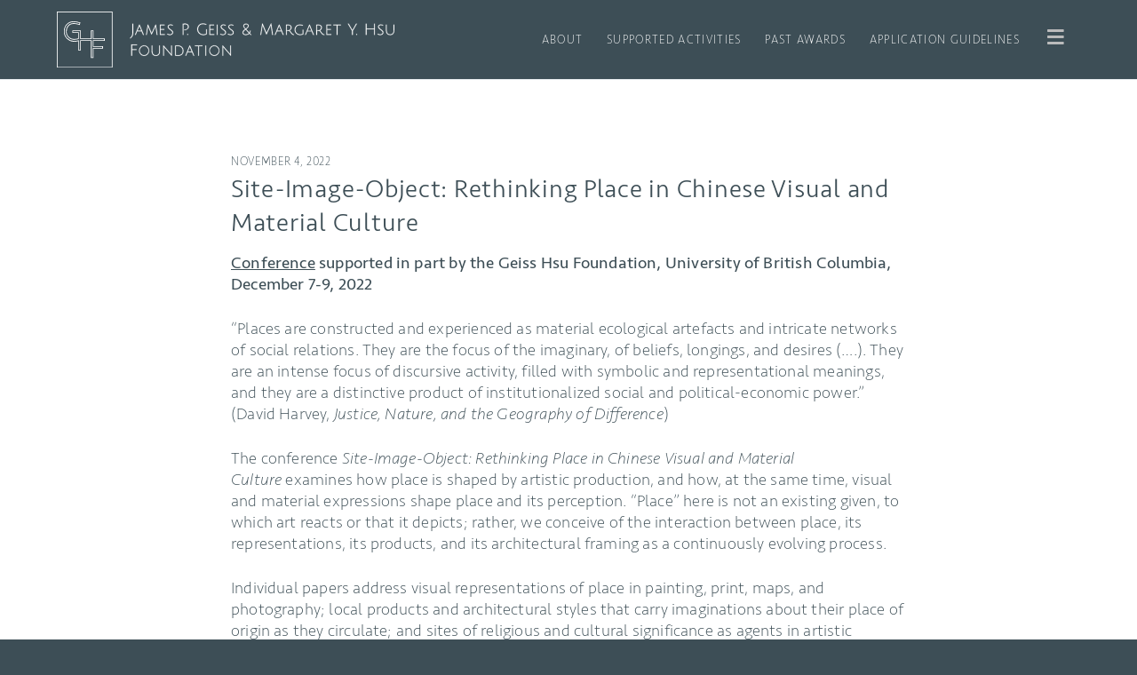

--- FILE ---
content_type: text/css;charset=utf-8
request_url: https://geissfoundation.us/?custom-css=d65699fa8b
body_size: 2550
content:
.site-content {
	margin-bottom: 0px;
}

.tg-header-container {
	max-width: 90%;
}

.elementor-widget-e_image_hover_effects {
	width: 500px
}

.site-branding {
	max-width: 400px !important;
	max-height: 80px !important;
}

strong, strong * {
	font-weight: 400 !important;
}

* {
	font-family: Seravek, seravek-web,eicons,FontAwesome,sans-serif !important;
	font-size: 14pt;
	font-weight: 100;
	font-style: normal;
	line-height: 18pt;
	letter-spacing: 0.01em;
}

.bodysmall {
	font-size: 12pt;
	line-height: 16pt;
	letter-spacing: 0.01em;
}

p em {
	font-style: italic;
	font-size: inherit;
}

main *, main *:hover {
	color: #3d4e56 !important;
}

/* header formatting */
h1 {
	font-family: Seravek, seravek-web, sans-serif;
	font-size: 22pt !important;
	font-weight: 200;
	font-style: normal;
	letter-spacing: 0.025em;
}

h2, .elementor-tab-title * {
	font-family: Seravek, seravek-web, sans-serif;
	font-size: 18pt !important;
	font-weight: 200 !important;
	font-style: normal;
	letter-spacing: 0.05em;
}

h3 {
	font-family: Seravek, seravek-web, sans-serif;
	font-size: 14pt;
	font-weight: 300;
	font-style: normal;
	line-height: 18pt;
	letter-spacing: 0.05em;
}

h4 {
	font-family: Seravek, seravek-web, sans-serif;
	font-size: 20pt;
	font-weight: 300;
	font-style: normal;
	line-height: 26pt;
	letter-spacing: 0.01em;
}

body .page {
	margin-bottom: 2em !important
}

.widget-area * {
	font-family: Seravek, seravek-web, sans-serif;
	font-size: 12pt;
	font-weight: 100;
	font-style: normal;
	border-right: none;
	
}

#jetpack-search-filters-3 .widget-title, #annual_archive_widget-2 .widget-title {
	font-size: 12pt !important;
	font-weight: 200 !important;
}

header#masthead *:not(.tg-icon-bars):not(.fa-ellipsis-v) {
	font-family: Seravek, seravek-web, sans-serif;
	font-size: 10pt;
	font-weight: 100;
	font-style: normal;
	letter-spacing: 0.1em;
}

/* Special font for "see more" bars in top nav */
.tg-icon-bars ,.fa-ellipsis-v {
	font-family: themegrill-icons !important;
	font-size: 14pt !important;
}

/* footer formatting */

footer * {
	font-family: Seravek, seravek-web, sans-serif;
	font-weight: 100;
	font-style: normal;
	font-size: 10pt;
	letter-spacing: 0.025em;
	line-height: 12pt;
}

.tg-site-footer-bar {
	display: none;
}

.tg-footer-widget-container {
	padding-top: 50px !important;
	padding-bottom: 0 !important;
}

/* pop up menu in top nav */
#site-navigation ul.sub-menu {
	width: 130px;
	background-color: #f2f2f1;
}

#site-navigation ul.sub-menu li > a {
	color: black;
	text-align: center;
}


/* featured images on home page will collapse to one column in mobile view */

@media only screen and (max-width: 600px) {
 .elementor-widget-e_image_hover_effects {
	 max-width: 100% !important;
	 width: 100% !important
	}
	body {
		width: 100% !important;
	}
}

/* coptions on home page featured images (special directive for IE) */
.eihe-caption {
	padding: 15% !important;
}

@media screen and (-ms-high-contrast: active), (-ms-high-contrast: none) {
	.eihe-caption p {
		font-size: 85% !important;
	}
 }

/* This makes sure that on pages with a left sidebar, the sidebar appears on top in the mobile view */

.tg-container--flex {
	flex-direction: row !important;
}

#primary {
	order: 2;
}


.pods-pagination-number:not(.pods-pagination-prev):not(.pods-pagination-next) {
	visibility: hidden;
}

.pods-pagination-first, .pods-pagination-last {
	visibility: hidden
}

.pods-pagination-next, .pods-pagination-last {
	float: right
}

.pods-pagination-prev, .pods-pagination-next, {
	position: relative;
}

.pods-pagination-prev:after, .pods-pagination-next:after {
	visibility: visible;
	position: absolute;
	top: 0;
	left: 0;
	width: 150px;
}

.current_page_item > a, .current_page_ancestor > a {
	font-weight: 400 !important
}

#frm_form_1_container {
	text-align: center;
}

main .frm_fields_container {
	clear: both;
	margin: auto;
	width: 60%;
	text-align: center
}

.frm_primary_label {
	display:none !important;
}

footer #mailchimp-fullname {
	display:none;
}

footer #mailchimp-email {
	background-color: #3d4e56;
	border-left: 0;
	border-right: 0;
	border-top: 0;
	border-radius:0;
	color: white;
	text-align: left !important;
}

footer #mailchimp-submit {
	color: white !important;
}

footer #mailchimp-submit-container {
	text-align: left !important;
}

footer #frm_field_1_container {
	display:none;
}

footer #frm_field_3_container input {
	background-color: #3d4e56;
	border-left: 0;
	border-right: 0;
	border-top: 0;
	border-radius:0;
	color: white;
}

footer #frm_field_3_container label {
	display: none;
}


footer #text-6 {
	margin-bottom: 0;
}

main .frm_fields_container input {
	text-align: center
}

.widget .sub-menu li {
	text-indent: 30px;
}

.widget .sub-menu {
	padding-top: 1em
}

/* side nav */
aside {
	line-height: 12pt;
	letter-spacing: 0.025em;
}

aside#secondary.widget-area {
	border-right: none;
	padding-left: 3%
}

.past-awards-aside * {
	font-size: 12pt !important
}

.widget ul li {
	border: none
}
.widget .sub-menu li {
	padding: 0px
}

aside li:not(.current_page_ancestor) ul {
	display:none
}

.elementor-tab-title-disabled {
	clear: both;
	margin: auto;
	width: 40%
}

.tg-mobile-toggle {
	padding-top: 15px
}

.tg-mobile-toggle, .fa-ellipsis-v {
	color: #bbbbbb;
}

.fa-ellipsis-v:before {
	font-family: themegrill-icons;
	content: "\f109";
	font-size: 16pt;
}

.menu-item-has-children > a:after {
	content: "" !important;
}

.widget-title {
	font-weight: 200 !important;
}

.Annual_Archive_Widget ul li {
	text-indent: 50px
}

.entry-meta {
	margin-bottom: 0;
	line-height: .5;
}

.post-134 .entry-header {
	margin-left: 28px;
}

.entry-header * {
	font-family: Seravek, seravek-web,sans-serif;
	font-size: 20pt;
	font-weight: 300;
	font-style: normal;
	color: #555555;
}

.award .entry-header {
	display: none;
}

.single-award .post-navigation {
	display: none;
}

.entry-header a:hover {
		color: #999999
}

.posted-on {
	visibility: hidden;
}

.published {
	visibility: visible;
	float: left;
	font-family: Seravek, seravek-web, sans-serif;
	font-size: 10pt;
	font-weight: 200;
	font-style: normal;
	color: #808080;
	text-transform: uppercase;
	letter-spacing: 0.05em;
}

/* horiz line between news items */
.post {
	border-bottom: 0.5px solid;
	margin-bottom: 2em
}

/* Adjust bottom spacing on all pages */
.entry-content {
	margin-bottom: 1em
}

/* Subscribe page */
.page-id-173 .content-area, .page-id-2435 .content-area {
	max-width: 900px !important;
	text-align: center !important
}


/* Formatting for subscribe form */
form input {
	border-radius: 0px !important;
	box-shadow: none !important;
}

form button {
	border-radius: 0px !important;
	background-color: transparent!important;
	box-shadow: 0 0 0 0 !important;
}
footer form button {
	color: white !important;
}

/* formatting for categories in expandable menu on Supported Activites page */
.elementor-tab-title {
	width: 300px;
}


/* Create thin border around images */
.thin-border {
		border: solid gray 1px !important
}

.gallery-back {
	font-size: 8px;
}

#infinite-handle {
	display: none;
}

/* align copyright in footer with header logo */

@media only screen and (min-width: 600px) {
.footer-sidebar-1 {
	margin-left: 30px;
	max-width: 200px
}
}

/*
CSS Name: Default Styles
Description: NextGEN Default Gallery Stylesheet
Author: Imagely
Version: 2.13

This stylesheet is provided to allow users the ability of overriding the default styles for all display types
*/

img {
   max-width: 100% !important;
   height: auto !important;
}

.ngg-breadcrumbs, .ngg-breadcrumbs a, .ngg-breadcrumb-divisor {
   margin: 0 0 2em 0 !important;
   width: 800px !important;
}
.ngg-breadcrumbs a {
   text-decoration: underline !important;
}

.ngg-breadcrumbs * {
   text-transform: capitalize !important;
	 padding-top:10px !important;
   font-size: 22pt !important;
   font-weight: 200 !important;
}

.ngg-navigation .current, .ngg-navigation .page-numbers {
   display: none !important;
}

.galleria-stage {
   top: 0px !important;
   margin-bottom: 80px !important; 
}

.galleria-info {
   bottom: 200px !important;
}

.galleria-info-description {
   font-size: 12pt !important;
}

.galleria-counter, .galleria-info-title {
   display: none !important;
}

.ngg-albumoverview {
   margin-top: 0px !important;
}

.ngg-breadcrumbs .gallery-desc {
   display: none !important;
}

.gallery-desc a:not(.gallery-link), .galleria-info a {
   text-decoration: underline !important;
}

.ngg-galleria-parent {
   max-height: 850px !important;  
}

a.gallery-link {
   text-decoration: none !important;
   font-weight: 400 !important;
   font-size: 12pt !important;
}

.galleria-image img {
   height: 100% !important;
   width: auto !important;
   border: solid 1px gray !important;
}

.ngg-album-compact {
   box-shadow: 0 0 0 0 !important;
   border: 0 !important;
}

.ngg-album-desc {
   font-size: 18pt !important;
}

.galleria-thumb-nav-left, .galleria-thumb-nav-right, .galleria-image-nav-left, .galleria-image-nav-right {
   opacity: 1 !important;
   display: block !important;
   background-image: url(/wp-content/uploads/controls-map.png) !important;
}

.galleria-thumb-nav-left, .galleria-thumb-nav-right {
   background-color: #FFFFFF !important;
}

.galleria-image-nav-right {
   background-color: none !important;
   right: 10px !important;
}

.galleria-image-nav-left {
   background-color: none !important;
   left: 10px !important;
}

.galleria-thumbnails-list {
   width: 90% !important;
}

.galleria-image img {
   top: 0px !important;
}




--- FILE ---
content_type: image/svg+xml
request_url: https://geissfoundation.us/wp-content/uploads/2019/07/Horiz_WHITE_LEFT.svg
body_size: 3589
content:
<svg xmlns="http://www.w3.org/2000/svg" viewBox="0 0 905.45 149.4"><defs><style>.cls-1{fill:none;stroke-width:2px;}.cls-1,.cls-3{stroke:#fff;stroke-miterlimit:10;}.cls-2,.cls-3{fill:#fff;}.cls-3{stroke-width:0.4px;}</style></defs><title>Horiz_WHITE_LEFT</title><g id="Layer_2" data-name="Layer 2"><g id="Layer_1-2" data-name="Layer 1"><rect class="cls-1" x="1" y="1" width="147.4" height="147.4"/><path class="cls-2" d="M45.25,27.89a56.17,56.17,0,0,1,15.49,2.72l-.88,2.71s-8-2.45-14.75-2.45h-.8C27,31,23.8,48.64,24.22,52.83c.17,4,.73,10.35,6.36,15.66,4.77,5,10.94,6.43,16.33,6.43a36.92,36.92,0,0,0,12.21-2.17l0-17.92H43.41V51.92h19V73.16H93.26V51.92H96.5V73.15h29.9V76H96.5V93.78h25.25v2.77H96.5v25H93.26V76.07H62.37v25.15H59.12l0-25.36S54.52,78.21,46,78.21H45.5A25.5,25.5,0,0,1,28,70.62,24.36,24.36,0,0,1,20.7,52.83s-.4-10.42,6.63-17.72c4.71-4.95,10.11-7,17-7.2l.94,0m0-2h0l-1,0c-7.63.2-13.47,2.68-18.36,7.82-7.2,7.48-7.21,17.78-7.18,19.06A26.32,26.32,0,0,0,26.59,72,27.32,27.32,0,0,0,45.5,80.22H46a39.06,39.06,0,0,0,11.11-1.48l0,22.5v2h7.25V78.07H91.26v45.44H98.5v-25h25.25V91.78H98.5V78h29.9V71.15H98.5V49.92H91.26V71.15H64.37V49.92h-23v6.91H57.07l0,14.49a35.43,35.43,0,0,1-10.2,1.6c-6.22,0-11.23-2-14.88-5.81l0,0,0,0c-5.34-5-5.61-11.28-5.73-14.28v-.12A22.19,22.19,0,0,1,31.55,38.3a16.58,16.58,0,0,1,12.77-5.42h.79c6.39,0,14.09,2.34,14.17,2.36l1.88.57.61-1.87.87-2.7.61-1.88-1.86-.63a57.51,57.51,0,0,0-16.14-2.83Z"/><path class="cls-3" d="M202.68,58.71V32.24h2V57.37c0,3.73-.77,6.7-2.33,8.92A17.77,17.77,0,0,1,200,69.15,27.82,27.82,0,0,1,197,71.54l-.88-1.29Q202.68,65.47,202.68,58.71Z"/><path class="cls-3" d="M215.34,52.66,211.47,62h-2l11.33-27.21H222L233.39,62h-2.13l-3.92-9.38Zm6-14.75c-.41,1.25-.79,2.29-1.12,3.13L216,51h10.67l-4.13-10C221.91,39.52,221.5,38.47,221.3,37.91Z"/><path class="cls-3" d="M254.6,60.62h-1.13l-7.88-19.13c-.33-.75-.66-1.62-1-2.62,0,0,0,.18-.06.46s-.09.64-.15,1.1-.11.84-.16,1.15L241.09,62h-1.87l4.41-27.21h1.13l8.42,20c.67,1.67,1,2.54,1,2.62a23.86,23.86,0,0,1,1.12-2.58l9.38-20h1.13L269.93,62h-2l-3-20.55a25.32,25.32,0,0,1-.29-2.7l-1.21,2.75Z"/><path class="cls-3" d="M276.41,62V35H289v1.67H278.32v9.83H288v1.63h-9.67V60.29h11.13V62Z"/><path class="cls-3" d="M304.55,36.16a5.9,5.9,0,0,0-3.67,1.08,3.63,3.63,0,0,0-1.41,3,5.47,5.47,0,0,0,1.87,4,26.81,26.81,0,0,0,3.44,2.73c1.4,1,2.37,1.64,2.9,2.06s1.16,1,1.91,1.71a6.44,6.44,0,0,1,2.05,4.71,6.16,6.16,0,0,1-2.32,5.23,10.4,10.4,0,0,1-6.46,1.77,10.93,10.93,0,0,1-6.93-2.17l1-1.46a10.48,10.48,0,0,0,6,1.92,8,8,0,0,0,4.93-1.33,4.41,4.41,0,0,0,1.78-3.75,5.29,5.29,0,0,0-1.8-3.84,25.41,25.41,0,0,0-3.35-2.71q-2.1-1.46-2.94-2.1c-.55-.43-1.21-1-2-1.73a6.75,6.75,0,0,1-2.12-4.92,5.28,5.28,0,0,1,2-4.37,8.51,8.51,0,0,1,5.48-1.59,14,14,0,0,1,6.29,1.38l-.71,1.54A13.57,13.57,0,0,0,304.55,36.16Z"/><path class="cls-3" d="M337.5,62V32.41c2.31-.22,4.54-.33,6.71-.33a11.18,11.18,0,0,1,7,2,7.26,7.26,0,0,1,2.65,6.14A8.06,8.06,0,0,1,350.27,47a14.15,14.15,0,0,1-8.6,2.64h-.46V48.29h.29a12.08,12.08,0,0,0,7.17-2.17,6.63,6.63,0,0,0,3-5.65q0-3.48-2.12-5a9.47,9.47,0,0,0-5.71-1.56c-1.26,0-2.71.05-4.38.16V62Z"/><path class="cls-3" d="M349.81,62V59.83H352V62Z"/><path class="cls-3" d="M382.18,37.49a14,14,0,0,0-3.46,9.61,13.18,13.18,0,0,0,3.92,9.65,12.91,12.91,0,0,0,9.54,4,21,21,0,0,0,8-1.34V47.12h2V60.29c-2.41,1.5-5.8,2.25-10.14,2.25A15.33,15.33,0,0,1,376.55,47.1a15.5,15.5,0,0,1,4.09-10.92,13.57,13.57,0,0,1,10.46-4.44,32.6,32.6,0,0,1,10.12,1.67l-.54,1.67a33.32,33.32,0,0,0-9.58-1.5A11.34,11.34,0,0,0,382.18,37.49Z"/><path class="cls-3" d="M409.19,62V35h12.63v1.67H411.11v9.83h9.67v1.63h-9.67V60.29h11.13V62Z"/><path class="cls-3" d="M429.2,62V35h1.92V62Z"/><path class="cls-3" d="M446.62,36.16A5.9,5.9,0,0,0,443,37.24a3.63,3.63,0,0,0-1.41,3,5.47,5.47,0,0,0,1.87,4,26.81,26.81,0,0,0,3.44,2.73c1.4,1,2.37,1.64,2.9,2.06s1.16,1,1.91,1.71a6.47,6.47,0,0,1,2,4.71,6.18,6.18,0,0,1-2.31,5.23,10.4,10.4,0,0,1-6.46,1.77A11,11,0,0,1,438,60.37l1-1.46a10.52,10.52,0,0,0,6,1.92,8.06,8.06,0,0,0,4.94-1.33,4.43,4.43,0,0,0,1.77-3.75,5.28,5.28,0,0,0-1.79-3.84,25.41,25.41,0,0,0-3.35-2.71q-2.12-1.46-2.94-2.1a24.64,24.64,0,0,1-2-1.73,6.76,6.76,0,0,1-2.13-4.92,5.28,5.28,0,0,1,2-4.37A8.53,8.53,0,0,1,447,34.49a14,14,0,0,1,6.3,1.38l-.71,1.54A13.57,13.57,0,0,0,446.62,36.16Z"/><path class="cls-3" d="M467.25,36.16a5.9,5.9,0,0,0-3.67,1.08,3.64,3.64,0,0,0-1.42,3,5.48,5.48,0,0,0,1.88,4,26.13,26.13,0,0,0,3.44,2.73c1.4,1,2.37,1.64,2.89,2.06s1.17,1,1.92,1.71a6.47,6.47,0,0,1,2,4.71A6.18,6.18,0,0,1,472,60.77a10.4,10.4,0,0,1-6.46,1.77,11,11,0,0,1-6.94-2.17l1-1.46a10.52,10.52,0,0,0,6,1.92,8,8,0,0,0,4.94-1.33,4.43,4.43,0,0,0,1.77-3.75,5.28,5.28,0,0,0-1.79-3.84,25.41,25.41,0,0,0-3.35-2.71q-2.12-1.46-2.94-2.1a24.64,24.64,0,0,1-2-1.73,6.76,6.76,0,0,1-2.13-4.92,5.28,5.28,0,0,1,2-4.37,8.53,8.53,0,0,1,5.48-1.59,14,14,0,0,1,6.3,1.38l-.71,1.54A13.57,13.57,0,0,0,467.25,36.16Z"/><path class="cls-3" d="M518.25,50.58h1.62a11.6,11.6,0,0,1-2.21,6.79L522,62h-2.5l-3-3.29a15.44,15.44,0,0,1-4.58,2.75,13.74,13.74,0,0,1-5,1,10.39,10.39,0,0,1-6.32-1.69,5.55,5.55,0,0,1-2.27-4.73,7.66,7.66,0,0,1,1.8-5.15,25,25,0,0,1,5-4.31q-5-5.34-5-8.21A5.7,5.7,0,0,1,502,33.89a8,8,0,0,1,5.46-1.65,7.56,7.56,0,0,1,5.38,1.69,5.33,5.33,0,0,1,1.79,4,6.68,6.68,0,0,1-1.79,4.44,34.28,34.28,0,0,1-5,4.54l8.63,9.21a7.07,7.07,0,0,0,1.21-2.54A11.09,11.09,0,0,0,518.25,50.58ZM507.12,60.87a12.37,12.37,0,0,0,8.13-3.37L506.37,48q-6.17,3.75-6.17,7.5a4.79,4.79,0,0,0,1.79,4A8.16,8.16,0,0,0,507.12,60.87Zm5.67-22.54a4,4,0,0,0-1.36-3.25,5.64,5.64,0,0,0-3.81-1.17c-3.72,0-5.59,1.47-5.59,4.42a5.45,5.45,0,0,0,.73,2.52,12.22,12.22,0,0,0,1.57,2.29c.55.63,1.33,1.44,2.33,2.44Q512.79,41.53,512.79,38.33Z"/><path class="cls-3" d="M562.87,60.5h-1.13L553,39.41c-.5-1.17-.9-2.19-1.21-3.08l-.41,3.16L548,62h-2l4.92-30H552l9.3,22.09A23.61,23.61,0,0,1,562.45,57q.13-.47,1.29-2.88L574.12,32h1.13L579.79,62h-2.08l-3.25-22.63a21.81,21.81,0,0,1-.34-3.21,2.1,2.1,0,0,0-.19.4c-.09.23-.26.62-.5,1.16s-.47,1.11-.72,1.69Z"/><path class="cls-3" d="M590.38,52.66,586.5,62h-2l11.34-27.21H597L608.42,62H606.3l-3.92-9.38Zm6-14.75c-.41,1.25-.79,2.29-1.12,3.13L591,51h10.67l-4.12-10C597,39.52,596.53,38.47,596.33,37.91Z"/><path class="cls-3" d="M614.77,62V35.12c2.39-.2,4.41-.29,6.08-.29a10,10,0,0,1,6.34,2,6.83,6.83,0,0,1,2.5,5.65A7.92,7.92,0,0,1,628.27,47a13.35,13.35,0,0,1-3.21,3.38q5,6.59,6.13,7.88A8.53,8.53,0,0,0,636.36,61l-.05,1.29a9.76,9.76,0,0,1-3.79-.69,9.23,9.23,0,0,1-2.9-2.18q-1.43-1.55-6.31-8.3-3.37,0-6.63-.21V62Zm7.5-12.46c1.08,0,2.25-.72,3.5-2.17a7.45,7.45,0,0,0,1.87-5A5.19,5.19,0,0,0,625.69,38a8.16,8.16,0,0,0-5.09-1.5c-1.11,0-2.42.06-3.92.17V49.37C618.68,49.51,620.54,49.58,622.27,49.58Z"/><path class="cls-3" d="M650.82,36.28A10,10,0,0,0,643,39.81a12.47,12.47,0,0,0-3.14,8.64,11.85,11.85,0,0,0,3.54,8.69,11.38,11.38,0,0,0,8.35,3.57,19.88,19.88,0,0,0,7.49-1.13V48.45h1.91v12q-3.24,2-9.21,2a13.7,13.7,0,0,1-10-4.05,13.44,13.44,0,0,1-4.09-9.94,14,14,0,0,1,3.69-9.89,12.37,12.37,0,0,1,9.53-4A29.75,29.75,0,0,1,660.28,36l-.5,1.59A30.29,30.29,0,0,0,650.82,36.28Z"/><path class="cls-3" d="M671.69,52.66,667.81,62h-1.95l11.33-27.21h1.13L689.74,62h-2.13l-3.92-9.38Zm6-14.75c-.42,1.25-.79,2.29-1.13,3.13l-4.16,10H683l-4.13-10C678.26,39.52,677.84,38.47,677.65,37.91Z"/><path class="cls-3" d="M696,62V35.12c2.39-.2,4.42-.29,6.09-.29a9.93,9.93,0,0,1,6.33,2,6.8,6.8,0,0,1,2.5,5.65A7.91,7.91,0,0,1,709.5,47a13.52,13.52,0,0,1-3.21,3.38c3.3,4.39,5.35,7,6.12,7.88A8.58,8.58,0,0,0,717.58,61l0,1.29a9.72,9.72,0,0,1-3.79-.69,9.12,9.12,0,0,1-2.9-2.18q-1.44-1.55-6.31-8.3-3.37,0-6.63-.21V62Zm7.51-12.46c1.08,0,2.25-.72,3.5-2.17a7.45,7.45,0,0,0,1.87-5,5.17,5.17,0,0,0-2-4.38,8.11,8.11,0,0,0-5.08-1.5c-1.11,0-2.42.06-3.92.17V49.37C699.91,49.51,701.77,49.58,703.5,49.58Z"/><path class="cls-3" d="M723.34,62V35H736v1.67H725.26v9.83h9.67v1.63h-9.67V60.29h11.13V62Z"/><path class="cls-3" d="M750.9,36.7h-9.17V35H762V36.7h-9.17V62H750.9Z"/><path class="cls-3" d="M793.83,62h-2V51.37L780.61,32.24H783l8.67,15.09c.5.89.92,1.67,1.25,2.33a14.44,14.44,0,0,1,1.17-2.25l8.67-15.17h2.29L793.83,51.45Z"/><path class="cls-3" d="M803.16,62V59.83h2.21V62Z"/><path class="cls-3" d="M851.29,62V47.12H830.82V62h-2V32.24h2V45.33h20.47V32.24h2V62Z"/><path class="cls-3" d="M868.91,36.16a5.9,5.9,0,0,0-3.67,1.08,3.64,3.64,0,0,0-1.42,3,5.48,5.48,0,0,0,1.88,4,26.81,26.81,0,0,0,3.44,2.73c1.4,1,2.37,1.64,2.9,2.06s1.16,1,1.91,1.71a6.47,6.47,0,0,1,2,4.71,6.18,6.18,0,0,1-2.31,5.23,10.4,10.4,0,0,1-6.46,1.77,11,11,0,0,1-6.94-2.17l1-1.46a10.52,10.52,0,0,0,6,1.92,8,8,0,0,0,4.94-1.33A4.43,4.43,0,0,0,874,55.75a5.29,5.29,0,0,0-1.8-3.84,25.41,25.41,0,0,0-3.35-2.71q-2.11-1.46-2.94-2.1a24.64,24.64,0,0,1-2-1.73,6.76,6.76,0,0,1-2.13-4.92,5.28,5.28,0,0,1,2-4.37,8.53,8.53,0,0,1,5.48-1.59,14,14,0,0,1,6.3,1.38l-.71,1.54A13.57,13.57,0,0,0,868.91,36.16Z"/><path class="cls-3" d="M902.5,59.25q-2.76,3.21-8.38,3.21t-8.38-3.21Q883,56,883,50.37V35h1.92V50.37q0,10.38,9.21,10.38t9.21-10.38V35h1.92V50.37Q905.25,56,902.5,59.25Z"/><path class="cls-3" d="M199.8,117.24V87.6h15.13v1.74H201.79v10.9h12v1.7h-12v15.3Z"/><path class="cls-3" d="M234,117.66a12.89,12.89,0,0,1-9.66-4,14.38,14.38,0,0,1,0-19.69,13.62,13.62,0,0,1,19.32,0,14.4,14.4,0,0,1,0,19.69A12.89,12.89,0,0,1,234,117.66Zm0-26a10.86,10.86,0,0,0-8.29,3.53,12.93,12.93,0,0,0,0,17.26,11.54,11.54,0,0,0,16.56,0,13,13,0,0,0,0-17.26A10.8,10.8,0,0,0,234,91.62Z"/><path class="cls-3" d="M273.85,114.46c-1.83,2.13-4.6,3.2-8.34,3.2s-6.5-1.07-8.33-3.2-2.73-5.07-2.73-8.83V90.34h1.9v15.29q0,10.34,9.16,10.33t9.17-10.33V90.34h1.9v15.29C276.58,109.39,275.67,112.34,273.85,114.46Z"/><path class="cls-3" d="M285.45,117.24V90.17h.91L304,110.48c.63.72,1.22,1.43,1.76,2.14l.85,1.1c-.06-.67-.09-2-.09-3.9V90.34h1.91v27.07h-.91l-18-20.65L287.28,94c.05.56.08,1.86.08,3.9v19.36Z"/><path class="cls-3" d="M325.13,90.09a14.76,14.76,0,0,1,10.38,3.83q4.17,3.84,4.17,10.43t-3.84,9.91a14.55,14.55,0,0,1-9.88,3.31c-2.79,0-5.67-.14-8.62-.41V90.34Q320.64,90.09,325.13,90.09Zm.83,25.74a12.33,12.33,0,0,0,8.52-2.86q3.21-2.86,3.21-8.62a11.94,11.94,0,0,0-3.63-9.16,12.55,12.55,0,0,0-8.93-3.4c-2.52,0-4.45,0-5.8.16v23.59A58.14,58.14,0,0,0,326,115.83Z"/><path class="cls-3" d="M350.57,107.91l-3.86,9.33h-1.95L356,90.17h1.12l11.36,27.07H366.4l-3.89-9.33Zm5.93-14.67c-.42,1.24-.79,2.28-1.12,3.11l-4.15,10h10.61l-4.1-9.91C357.1,94.84,356.69,93.79,356.5,93.24Z"/><path class="cls-3" d="M379.54,92h-9.12v-1.7h20.11V92h-9.12v25.2h-1.87Z"/><path class="cls-3" d="M398.59,117.24V90.34h1.91v26.9Z"/><path class="cls-3" d="M422.35,117.66a12.86,12.86,0,0,1-9.66-4,14.38,14.38,0,0,1,0-19.69,13.62,13.62,0,0,1,19.32,0,14.4,14.4,0,0,1,0,19.69A12.89,12.89,0,0,1,422.35,117.66Zm0-26a10.86,10.86,0,0,0-8.29,3.53,12.93,12.93,0,0,0,0,17.26,11.54,11.54,0,0,0,16.56,0,13,13,0,0,0,0-17.26A10.82,10.82,0,0,0,422.37,91.62Z"/><path class="cls-3" d="M444.19,117.24V90.17h.92l17.66,20.31c.63.72,1.22,1.43,1.76,2.14l.85,1.1c-.06-.67-.08-2-.08-3.9V90.34h1.9v27.07h-.91l-18-20.65L446,94c.05.56.08,1.86.08,3.9v19.36Z"/></g></g></svg>